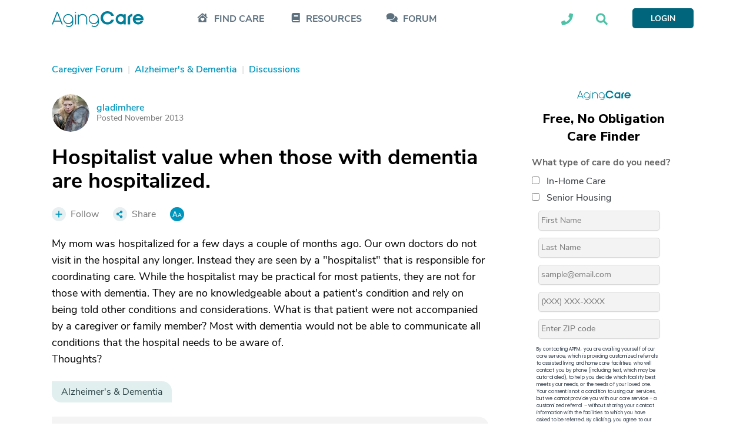

--- FILE ---
content_type: text/html; charset=utf-8
request_url: https://www.google.com/recaptcha/api2/aframe
body_size: 186
content:
<!DOCTYPE HTML><html><head><meta http-equiv="content-type" content="text/html; charset=UTF-8"></head><body><script nonce="c3OGGYfL0uWDfJ5O-xGJUA">/** Anti-fraud and anti-abuse applications only. See google.com/recaptcha */ try{var clients={'sodar':'https://pagead2.googlesyndication.com/pagead/sodar?'};window.addEventListener("message",function(a){try{if(a.source===window.parent){var b=JSON.parse(a.data);var c=clients[b['id']];if(c){var d=document.createElement('img');d.src=c+b['params']+'&rc='+(localStorage.getItem("rc::a")?sessionStorage.getItem("rc::b"):"");window.document.body.appendChild(d);sessionStorage.setItem("rc::e",parseInt(sessionStorage.getItem("rc::e")||0)+1);localStorage.setItem("rc::h",'1763448936934');}}}catch(b){}});window.parent.postMessage("_grecaptcha_ready", "*");}catch(b){}</script></body></html>